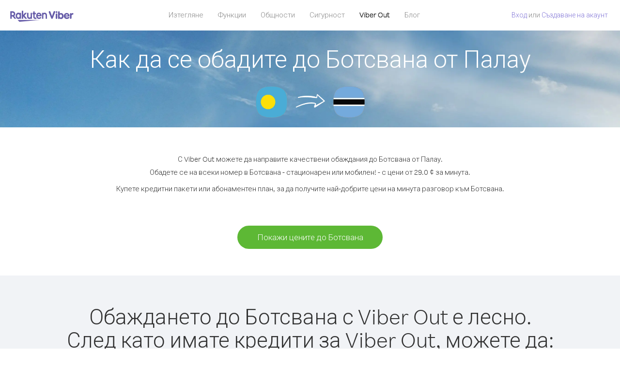

--- FILE ---
content_type: text/html; charset=UTF-8
request_url: https://account.viber.com/bg/how-to-call-botswana?from=palau
body_size: 2455
content:
<!DOCTYPE html>
<html lang="bg">
    <head>
        <title>Как да се обадите на Ботсвана от Палау | Viber Out</title>
        <meta name="keywords" content="Приложение за обаждане, ниски цени, евтини разговори, обаждане в чужбина, международни разговори" />
        <meta name="description" content="Научете как да се обадите на Ботсвана от Палау чрез Viber. Обадете се на приятелите и семейството си на всеки стационарен или мобилен телефон с Viber, като се регистрирате днес на Viber.com" />
        <meta http-equiv="Content-Type" content="text/html; charset=UTF-8" />
        <meta name="viewport" content="width=device-width, initial-scale=1, minimum-scale=1, maximum-scale=1, user-scalable=no" />
        <meta name="format-detection" content="telephone=no" />
        <meta name="msapplication-tap-highlight" content="no" />
        <link rel="icon" type="image/x-icon" href="/favicon.ico">
        <link rel="apple-touch-icon" href="/img/apple-touch-icon/touch-icon-iphone.png" />
        <link rel="apple-touch-icon" sizes="72x72" href="/img/apple-touch-icon/touch-icon-ipad.png" />
        <link rel="apple-touch-icon" sizes="114x114" href="/img/apple-touch-icon/touch-icon-iphone-retina.png" />
        <link rel="apple-touch-icon" sizes="144x144" href="/img/apple-touch-icon/touch-icon-ipad-retina.png" />
            <meta property="og:title" content="Как да се обадите на Ботсвана от Палау | Viber Out" />
    <meta property="og:description" content="Научете как да се обадите на Ботсвана от Палау чрез Viber. Обадете се на приятелите и семейството си на всеки стационарен или мобилен телефон с Viber, като се регистрирате днес на Viber.com" />
    <meta property="og:url" content="https://account.viber.com/how-to-call-botswana?from=palau" />
    <meta property="og:image" content="https://account.viber.com/img/splash.jpg" />

    <link rel="alternate" href="https://account.viber.com/how-to-call-botswana?from=palau" hreflang="x-default" />
<link rel="alternate" href="https://account.viber.com/ar/how-to-call-botswana?from=palau" hreflang="ar" />
<link rel="alternate" href="https://account.viber.com/en/how-to-call-botswana?from=palau" hreflang="en" />
<link rel="alternate" href="https://account.viber.com/ja/how-to-call-botswana?from=palau" hreflang="ja" />
<link rel="alternate" href="https://account.viber.com/es/how-to-call-botswana?from=palau" hreflang="es" />
<link rel="alternate" href="https://account.viber.com/it/how-to-call-botswana?from=palau" hreflang="it" />
<link rel="alternate" href="https://account.viber.com/zh/how-to-call-botswana?from=palau" hreflang="zh" />
<link rel="alternate" href="https://account.viber.com/fr/how-to-call-botswana?from=palau" hreflang="fr" />
<link rel="alternate" href="https://account.viber.com/de/how-to-call-botswana?from=palau" hreflang="de" />
<link rel="alternate" href="https://account.viber.com/hu/how-to-call-botswana?from=palau" hreflang="hu" />
<link rel="alternate" href="https://account.viber.com/pt/how-to-call-botswana?from=palau" hreflang="pt" />
<link rel="alternate" href="https://account.viber.com/ru/how-to-call-botswana?from=palau" hreflang="ru" />
<link rel="alternate" href="https://account.viber.com/be/how-to-call-botswana?from=palau" hreflang="be" />
<link rel="alternate" href="https://account.viber.com/th/how-to-call-botswana?from=palau" hreflang="th" />
<link rel="alternate" href="https://account.viber.com/vi/how-to-call-botswana?from=palau" hreflang="vi" />
<link rel="alternate" href="https://account.viber.com/pl/how-to-call-botswana?from=palau" hreflang="pl" />
<link rel="alternate" href="https://account.viber.com/ro/how-to-call-botswana?from=palau" hreflang="ro" />
<link rel="alternate" href="https://account.viber.com/uk/how-to-call-botswana?from=palau" hreflang="uk" />
<link rel="alternate" href="https://account.viber.com/cs/how-to-call-botswana?from=palau" hreflang="cs" />
<link rel="alternate" href="https://account.viber.com/el/how-to-call-botswana?from=palau" hreflang="el" />
<link rel="alternate" href="https://account.viber.com/hr/how-to-call-botswana?from=palau" hreflang="hr" />
<link rel="alternate" href="https://account.viber.com/bg/how-to-call-botswana?from=palau" hreflang="bg" />
<link rel="alternate" href="https://account.viber.com/no/how-to-call-botswana?from=palau" hreflang="no" />
<link rel="alternate" href="https://account.viber.com/sv/how-to-call-botswana?from=palau" hreflang="sv" />
<link rel="alternate" href="https://account.viber.com/my/how-to-call-botswana?from=palau" hreflang="my" />
<link rel="alternate" href="https://account.viber.com/id/how-to-call-botswana?from=palau" hreflang="id" />


        <!--[if lte IE 9]>
        <script type="text/javascript">
            window.location.replace('/browser-update/');
        </script>
        <![endif]-->
        <script type="text/javascript">
            if (navigator.userAgent.match('MSIE 10.0;')) {
                window.location.replace('/browser-update/');
            }
        </script>

    
<!-- Google Tag Manager -->
<script>(function(w,d,s,l,i){w[l]=w[l]||[];w[l].push({'gtm.start':
            new Date().getTime(),event:'gtm.js'});var f=d.getElementsByTagName(s)[0],
            j=d.createElement(s),dl=l!='dataLayer'?'&l='+l:'';j.async=true;j.src=
            'https://www.googletagmanager.com/gtm.js?id='+i+dl;f.parentNode.insertBefore(j,f);
    })(window,document,'script','dataLayer','GTM-5HCVGTP');</script>
<!-- End Google Tag Manager -->

    
    <link href="https://fonts.googleapis.com/css?family=Roboto:100,300,400,700&amp;subset=cyrillic,greek,vietnamese" rel="stylesheet">
    </head>
    <body class="">
        <noscript id="noscript">За подобрено използване на Viber.com, активирайте JavaScript.</noscript>

        <div id="page"></div>
        
<script>
    window.SERVER_VARIABLES = {"country_destination":{"code":"BW","prefix":"267","additional_prefixes":[],"vat":0,"excluding_vat":false,"name":"\u0411\u043e\u0442\u0441\u0432\u0430\u043d\u0430"},"country_origin":{"code":"PW","prefix":"680","additional_prefixes":[],"vat":0,"excluding_vat":false,"name":"\u041f\u0430\u043b\u0430\u0443"},"destination_rate":"29.0 \u00a2","country_page_url":"\/bg\/call-botswana","env":"prod","languages":[{"code":"ar","name":"\u0627\u0644\u0644\u063a\u0629 \u0627\u0644\u0639\u0631\u0628\u064a\u0629","is_active":true,"is_active_client":true},{"code":"en","name":"English","is_active":true,"is_active_client":true},{"code":"ja","name":"\u65e5\u672c\u8a9e","is_active":true,"is_active_client":true},{"code":"es","name":"Espa\u00f1ol","is_active":true,"is_active_client":true},{"code":"it","name":"Italiano","is_active":true,"is_active_client":true},{"code":"zh","name":"\u7b80\u4f53\u4e2d\u6587","is_active":true,"is_active_client":true},{"code":"fr","name":"Fran\u00e7ais","is_active":true,"is_active_client":true},{"code":"de","name":"Deutsch","is_active":true,"is_active_client":true},{"code":"hu","name":"Magyar","is_active":true,"is_active_client":true},{"code":"pt","name":"Portugu\u00eas","is_active":true,"is_active_client":true},{"code":"ru","name":"\u0420\u0443\u0441\u0441\u043a\u0438\u0439","is_active":true,"is_active_client":true},{"code":"be","name":"\u0411\u0435\u043b\u0430\u0440\u0443\u0441\u043a\u0430\u044f","is_active":true,"is_active_client":true},{"code":"th","name":"\u0e20\u0e32\u0e29\u0e32\u0e44\u0e17\u0e22","is_active":true,"is_active_client":true},{"code":"vi","name":"Ti\u1ebfng Vi\u1ec7t","is_active":true,"is_active_client":true},{"code":"pl","name":"Polski","is_active":true,"is_active_client":true},{"code":"ro","name":"Rom\u00e2n\u0103","is_active":true,"is_active_client":true},{"code":"uk","name":"\u0423\u043a\u0440\u0430\u0457\u043d\u0441\u044c\u043a\u0430","is_active":true,"is_active_client":true},{"code":"cs","name":"\u010ce\u0161tina","is_active":true,"is_active_client":true},{"code":"el","name":"\u0395\u03bb\u03bb\u03b7\u03bd\u03b9\u03ba\u03ac","is_active":true,"is_active_client":true},{"code":"hr","name":"Hrvatski","is_active":true,"is_active_client":true},{"code":"bg","name":"\u0411\u044a\u043b\u0433\u0430\u0440\u0441\u043a\u0438","is_active":true,"is_active_client":true},{"code":"no","name":"Norsk","is_active":true,"is_active_client":true},{"code":"sv","name":"Svenska","is_active":true,"is_active_client":true},{"code":"my","name":"\u1019\u103c\u1014\u103a\u1019\u102c","is_active":true,"is_active_client":true},{"code":"id","name":"Bahasa Indonesia","is_active":true,"is_active_client":true}],"language":"bg","isClientLanguage":false,"isAuthenticated":false};
</script>

        
                    <link href="/dist/styles.495fce11622b6f2f03e6.css" media="screen" rel="stylesheet" type="text/css" />
        
            <script src="/dist/how-to-call.bundle.64825068fc4310f48587.js"></script>
    </body>
</html>
